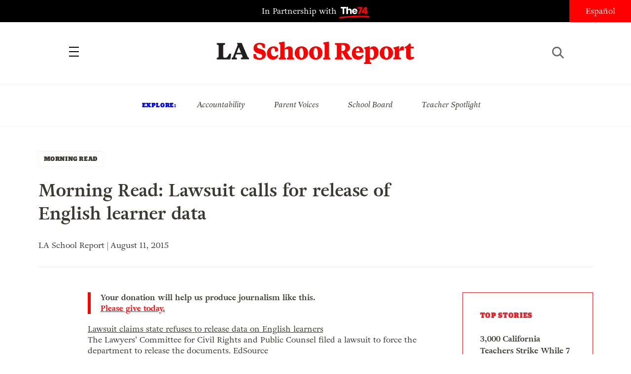

--- FILE ---
content_type: text/html; charset=UTF-8
request_url: https://www.laschoolreport.com/morning-read-lawsuit-calls-for-release-of-english-learner-data/
body_size: 10169
content:
<!--  --><!doctype html>
<html lang="en-US" class="no-js">
<head>
	<!-- Setup -->
    <meta charset="UTF-8">
	<meta name="viewport" content="width=device-width, initial-scale=1.0" />
	<meta name="format-detection" content="telephone=no">
	
	<!-- Title -->
	<title>Morning Read: Lawsuit calls for release of English learner data  |  LA School Report</title>
    
    <!-- SEO -->
    <meta name="description" content="Lawsuit claims state refuses to release data on English learners The Lawyers’ Committee for Civil Rights and Public Counsel filed a lawsuit to force the department to release the documents. EdSource Parents outraged over school bus fees Some parents are upset that school districts in Southern California are charging for students to ride the bus....">
    <meta name="keywords" content="education, politics, los angeles">
    
        <!-- Facebook OG Integration -->
    <meta property="og:title" content="Morning Read: Lawsuit calls for release of English learner data  |  LA School Report" />
    <meta property="og:description" content="Lawsuit claims state refuses to release data on English learners The Lawyers’ Committee for Civil Rights and Public Counsel filed a lawsuit to force the department to release the documents. EdSource Parents outraged over school bus fees Some parents are upset that school districts in Southern California are charging for students to ride the bus....">
    <meta property="og:type" content="website"/>
    <meta property="og:url" content="https://www.laschoolreport.com/morning-read-lawsuit-calls-for-release-of-english-learner-data/" />
	        <meta property="og:image" content="https://www.laschoolreport.com/wp-content/uploads/2013/10/vznndxtys0l0dkwgi1ql.gif" />

	<!-- Twitter Card Integration -->
    <meta name="twitter:card" content="summary_large_image">
    <meta name="twitter:site" content="@LASchoolReport">
    <meta name="twitter:title" content="Morning Read: Lawsuit calls for release of English learner data  |  LA School Report">
    <meta name="twitter:description" content="Lawsuit claims state refuses to release data on English learners The Lawyers’ Committee for Civil Rights and Public Counsel filed a lawsuit to force the department to release the documents. EdSource Parents outraged over school bus fees Some parents are upset that school districts in Southern California are charging for students to ride the bus....">
    <meta name="twitter:image" content="https://www.laschoolreport.com/wp-content/uploads/2013/10/vznndxtys0l0dkwgi1ql.gif">
    	
    <!-- Fonts and Styles-->
    <link rel='stylesheet' type='text/css' media='all' href="https://code.ionicframework.com/ionicons/2.0.1/css/ionicons.min.css" />
	<script src="https://use.typekit.net/ewo3bbs.js"></script>
    <script>try{Typekit.load({ async: true });}catch(e){}</script>

	<meta name='robots' content='max-image-preview:large' />
<script type="text/javascript">
window._wpemojiSettings = {"baseUrl":"https:\/\/s.w.org\/images\/core\/emoji\/14.0.0\/72x72\/","ext":".png","svgUrl":"https:\/\/s.w.org\/images\/core\/emoji\/14.0.0\/svg\/","svgExt":".svg","source":{"concatemoji":"https:\/\/www.laschoolreport.com\/wp-includes\/js\/wp-emoji-release.min.js?ver=6.1.9"}};
/*! This file is auto-generated */
!function(e,a,t){var n,r,o,i=a.createElement("canvas"),p=i.getContext&&i.getContext("2d");function s(e,t){var a=String.fromCharCode,e=(p.clearRect(0,0,i.width,i.height),p.fillText(a.apply(this,e),0,0),i.toDataURL());return p.clearRect(0,0,i.width,i.height),p.fillText(a.apply(this,t),0,0),e===i.toDataURL()}function c(e){var t=a.createElement("script");t.src=e,t.defer=t.type="text/javascript",a.getElementsByTagName("head")[0].appendChild(t)}for(o=Array("flag","emoji"),t.supports={everything:!0,everythingExceptFlag:!0},r=0;r<o.length;r++)t.supports[o[r]]=function(e){if(p&&p.fillText)switch(p.textBaseline="top",p.font="600 32px Arial",e){case"flag":return s([127987,65039,8205,9895,65039],[127987,65039,8203,9895,65039])?!1:!s([55356,56826,55356,56819],[55356,56826,8203,55356,56819])&&!s([55356,57332,56128,56423,56128,56418,56128,56421,56128,56430,56128,56423,56128,56447],[55356,57332,8203,56128,56423,8203,56128,56418,8203,56128,56421,8203,56128,56430,8203,56128,56423,8203,56128,56447]);case"emoji":return!s([129777,127995,8205,129778,127999],[129777,127995,8203,129778,127999])}return!1}(o[r]),t.supports.everything=t.supports.everything&&t.supports[o[r]],"flag"!==o[r]&&(t.supports.everythingExceptFlag=t.supports.everythingExceptFlag&&t.supports[o[r]]);t.supports.everythingExceptFlag=t.supports.everythingExceptFlag&&!t.supports.flag,t.DOMReady=!1,t.readyCallback=function(){t.DOMReady=!0},t.supports.everything||(n=function(){t.readyCallback()},a.addEventListener?(a.addEventListener("DOMContentLoaded",n,!1),e.addEventListener("load",n,!1)):(e.attachEvent("onload",n),a.attachEvent("onreadystatechange",function(){"complete"===a.readyState&&t.readyCallback()})),(e=t.source||{}).concatemoji?c(e.concatemoji):e.wpemoji&&e.twemoji&&(c(e.twemoji),c(e.wpemoji)))}(window,document,window._wpemojiSettings);
</script>
<style type="text/css">
img.wp-smiley,
img.emoji {
	display: inline !important;
	border: none !important;
	box-shadow: none !important;
	height: 1em !important;
	width: 1em !important;
	margin: 0 0.07em !important;
	vertical-align: -0.1em !important;
	background: none !important;
	padding: 0 !important;
}
</style>
	<link rel='stylesheet' id='wp-block-library-css' href='https://www.laschoolreport.com/wp-includes/css/dist/block-library/style.min.css?ver=6.1.9' type='text/css' media='all' />
<link rel='stylesheet' id='classic-theme-styles-css' href='https://www.laschoolreport.com/wp-includes/css/classic-themes.min.css?ver=1' type='text/css' media='all' />
<style id='global-styles-inline-css' type='text/css'>
body{--wp--preset--color--black: #000000;--wp--preset--color--cyan-bluish-gray: #abb8c3;--wp--preset--color--white: #ffffff;--wp--preset--color--pale-pink: #f78da7;--wp--preset--color--vivid-red: #cf2e2e;--wp--preset--color--luminous-vivid-orange: #ff6900;--wp--preset--color--luminous-vivid-amber: #fcb900;--wp--preset--color--light-green-cyan: #7bdcb5;--wp--preset--color--vivid-green-cyan: #00d084;--wp--preset--color--pale-cyan-blue: #8ed1fc;--wp--preset--color--vivid-cyan-blue: #0693e3;--wp--preset--color--vivid-purple: #9b51e0;--wp--preset--gradient--vivid-cyan-blue-to-vivid-purple: linear-gradient(135deg,rgba(6,147,227,1) 0%,rgb(155,81,224) 100%);--wp--preset--gradient--light-green-cyan-to-vivid-green-cyan: linear-gradient(135deg,rgb(122,220,180) 0%,rgb(0,208,130) 100%);--wp--preset--gradient--luminous-vivid-amber-to-luminous-vivid-orange: linear-gradient(135deg,rgba(252,185,0,1) 0%,rgba(255,105,0,1) 100%);--wp--preset--gradient--luminous-vivid-orange-to-vivid-red: linear-gradient(135deg,rgba(255,105,0,1) 0%,rgb(207,46,46) 100%);--wp--preset--gradient--very-light-gray-to-cyan-bluish-gray: linear-gradient(135deg,rgb(238,238,238) 0%,rgb(169,184,195) 100%);--wp--preset--gradient--cool-to-warm-spectrum: linear-gradient(135deg,rgb(74,234,220) 0%,rgb(151,120,209) 20%,rgb(207,42,186) 40%,rgb(238,44,130) 60%,rgb(251,105,98) 80%,rgb(254,248,76) 100%);--wp--preset--gradient--blush-light-purple: linear-gradient(135deg,rgb(255,206,236) 0%,rgb(152,150,240) 100%);--wp--preset--gradient--blush-bordeaux: linear-gradient(135deg,rgb(254,205,165) 0%,rgb(254,45,45) 50%,rgb(107,0,62) 100%);--wp--preset--gradient--luminous-dusk: linear-gradient(135deg,rgb(255,203,112) 0%,rgb(199,81,192) 50%,rgb(65,88,208) 100%);--wp--preset--gradient--pale-ocean: linear-gradient(135deg,rgb(255,245,203) 0%,rgb(182,227,212) 50%,rgb(51,167,181) 100%);--wp--preset--gradient--electric-grass: linear-gradient(135deg,rgb(202,248,128) 0%,rgb(113,206,126) 100%);--wp--preset--gradient--midnight: linear-gradient(135deg,rgb(2,3,129) 0%,rgb(40,116,252) 100%);--wp--preset--duotone--dark-grayscale: url('#wp-duotone-dark-grayscale');--wp--preset--duotone--grayscale: url('#wp-duotone-grayscale');--wp--preset--duotone--purple-yellow: url('#wp-duotone-purple-yellow');--wp--preset--duotone--blue-red: url('#wp-duotone-blue-red');--wp--preset--duotone--midnight: url('#wp-duotone-midnight');--wp--preset--duotone--magenta-yellow: url('#wp-duotone-magenta-yellow');--wp--preset--duotone--purple-green: url('#wp-duotone-purple-green');--wp--preset--duotone--blue-orange: url('#wp-duotone-blue-orange');--wp--preset--font-size--small: 13px;--wp--preset--font-size--medium: 20px;--wp--preset--font-size--large: 36px;--wp--preset--font-size--x-large: 42px;}.has-black-color{color: var(--wp--preset--color--black) !important;}.has-cyan-bluish-gray-color{color: var(--wp--preset--color--cyan-bluish-gray) !important;}.has-white-color{color: var(--wp--preset--color--white) !important;}.has-pale-pink-color{color: var(--wp--preset--color--pale-pink) !important;}.has-vivid-red-color{color: var(--wp--preset--color--vivid-red) !important;}.has-luminous-vivid-orange-color{color: var(--wp--preset--color--luminous-vivid-orange) !important;}.has-luminous-vivid-amber-color{color: var(--wp--preset--color--luminous-vivid-amber) !important;}.has-light-green-cyan-color{color: var(--wp--preset--color--light-green-cyan) !important;}.has-vivid-green-cyan-color{color: var(--wp--preset--color--vivid-green-cyan) !important;}.has-pale-cyan-blue-color{color: var(--wp--preset--color--pale-cyan-blue) !important;}.has-vivid-cyan-blue-color{color: var(--wp--preset--color--vivid-cyan-blue) !important;}.has-vivid-purple-color{color: var(--wp--preset--color--vivid-purple) !important;}.has-black-background-color{background-color: var(--wp--preset--color--black) !important;}.has-cyan-bluish-gray-background-color{background-color: var(--wp--preset--color--cyan-bluish-gray) !important;}.has-white-background-color{background-color: var(--wp--preset--color--white) !important;}.has-pale-pink-background-color{background-color: var(--wp--preset--color--pale-pink) !important;}.has-vivid-red-background-color{background-color: var(--wp--preset--color--vivid-red) !important;}.has-luminous-vivid-orange-background-color{background-color: var(--wp--preset--color--luminous-vivid-orange) !important;}.has-luminous-vivid-amber-background-color{background-color: var(--wp--preset--color--luminous-vivid-amber) !important;}.has-light-green-cyan-background-color{background-color: var(--wp--preset--color--light-green-cyan) !important;}.has-vivid-green-cyan-background-color{background-color: var(--wp--preset--color--vivid-green-cyan) !important;}.has-pale-cyan-blue-background-color{background-color: var(--wp--preset--color--pale-cyan-blue) !important;}.has-vivid-cyan-blue-background-color{background-color: var(--wp--preset--color--vivid-cyan-blue) !important;}.has-vivid-purple-background-color{background-color: var(--wp--preset--color--vivid-purple) !important;}.has-black-border-color{border-color: var(--wp--preset--color--black) !important;}.has-cyan-bluish-gray-border-color{border-color: var(--wp--preset--color--cyan-bluish-gray) !important;}.has-white-border-color{border-color: var(--wp--preset--color--white) !important;}.has-pale-pink-border-color{border-color: var(--wp--preset--color--pale-pink) !important;}.has-vivid-red-border-color{border-color: var(--wp--preset--color--vivid-red) !important;}.has-luminous-vivid-orange-border-color{border-color: var(--wp--preset--color--luminous-vivid-orange) !important;}.has-luminous-vivid-amber-border-color{border-color: var(--wp--preset--color--luminous-vivid-amber) !important;}.has-light-green-cyan-border-color{border-color: var(--wp--preset--color--light-green-cyan) !important;}.has-vivid-green-cyan-border-color{border-color: var(--wp--preset--color--vivid-green-cyan) !important;}.has-pale-cyan-blue-border-color{border-color: var(--wp--preset--color--pale-cyan-blue) !important;}.has-vivid-cyan-blue-border-color{border-color: var(--wp--preset--color--vivid-cyan-blue) !important;}.has-vivid-purple-border-color{border-color: var(--wp--preset--color--vivid-purple) !important;}.has-vivid-cyan-blue-to-vivid-purple-gradient-background{background: var(--wp--preset--gradient--vivid-cyan-blue-to-vivid-purple) !important;}.has-light-green-cyan-to-vivid-green-cyan-gradient-background{background: var(--wp--preset--gradient--light-green-cyan-to-vivid-green-cyan) !important;}.has-luminous-vivid-amber-to-luminous-vivid-orange-gradient-background{background: var(--wp--preset--gradient--luminous-vivid-amber-to-luminous-vivid-orange) !important;}.has-luminous-vivid-orange-to-vivid-red-gradient-background{background: var(--wp--preset--gradient--luminous-vivid-orange-to-vivid-red) !important;}.has-very-light-gray-to-cyan-bluish-gray-gradient-background{background: var(--wp--preset--gradient--very-light-gray-to-cyan-bluish-gray) !important;}.has-cool-to-warm-spectrum-gradient-background{background: var(--wp--preset--gradient--cool-to-warm-spectrum) !important;}.has-blush-light-purple-gradient-background{background: var(--wp--preset--gradient--blush-light-purple) !important;}.has-blush-bordeaux-gradient-background{background: var(--wp--preset--gradient--blush-bordeaux) !important;}.has-luminous-dusk-gradient-background{background: var(--wp--preset--gradient--luminous-dusk) !important;}.has-pale-ocean-gradient-background{background: var(--wp--preset--gradient--pale-ocean) !important;}.has-electric-grass-gradient-background{background: var(--wp--preset--gradient--electric-grass) !important;}.has-midnight-gradient-background{background: var(--wp--preset--gradient--midnight) !important;}.has-small-font-size{font-size: var(--wp--preset--font-size--small) !important;}.has-medium-font-size{font-size: var(--wp--preset--font-size--medium) !important;}.has-large-font-size{font-size: var(--wp--preset--font-size--large) !important;}.has-x-large-font-size{font-size: var(--wp--preset--font-size--x-large) !important;}
.wp-block-navigation a:where(:not(.wp-element-button)){color: inherit;}
:where(.wp-block-columns.is-layout-flex){gap: 2em;}
.wp-block-pullquote{font-size: 1.5em;line-height: 1.6;}
</style>
<link rel='stylesheet' id='LASR-css' href='https://www.laschoolreport.com/wp-content/themes/LASR_MS/style.css?version=1168905617&#038;ver=6.1.9' type='text/css' media='all' />
<link rel="https://api.w.org/" href="https://www.laschoolreport.com/wp-json/" /><link rel="alternate" type="application/json" href="https://www.laschoolreport.com/wp-json/wp/v2/posts/35994" /><link rel="EditURI" type="application/rsd+xml" title="RSD" href="https://www.laschoolreport.com/xmlrpc.php?rsd" />
<link rel="wlwmanifest" type="application/wlwmanifest+xml" href="https://www.laschoolreport.com/wp-includes/wlwmanifest.xml" />
<meta name="generator" content="WordPress 6.1.9" />
<link rel="canonical" href="https://www.laschoolreport.com/morning-read-lawsuit-calls-for-release-of-english-learner-data/" />
<link rel='shortlink' href='https://www.laschoolreport.com/?p=35994' />
<link rel="alternate" type="application/json+oembed" href="https://www.laschoolreport.com/wp-json/oembed/1.0/embed?url=https%3A%2F%2Fwww.laschoolreport.com%2Fmorning-read-lawsuit-calls-for-release-of-english-learner-data%2F" />
<link rel="alternate" type="text/xml+oembed" href="https://www.laschoolreport.com/wp-json/oembed/1.0/embed?url=https%3A%2F%2Fwww.laschoolreport.com%2Fmorning-read-lawsuit-calls-for-release-of-english-learner-data%2F&#038;format=xml" />
<link rel="icon" href="https://www.laschoolreport.com/wp-content/uploads/2022/08/cropped-T74-LASR-Social-Avatar-02-32x32.png" sizes="32x32" />
<link rel="icon" href="https://www.laschoolreport.com/wp-content/uploads/2022/08/cropped-T74-LASR-Social-Avatar-02-192x192.png" sizes="192x192" />
<link rel="apple-touch-icon" href="https://www.laschoolreport.com/wp-content/uploads/2022/08/cropped-T74-LASR-Social-Avatar-02-180x180.png" />
<meta name="msapplication-TileImage" content="https://www.laschoolreport.com/wp-content/uploads/2022/08/cropped-T74-LASR-Social-Avatar-02-270x270.png" />
		<style type="text/css" id="wp-custom-css">
			/*
Welcome to Custom CSS!

To learn how this works, see http://wp.me/PEmnE-Bt
*/		</style>
		    
    <!-- GA TRACKING -->
	<script>
	  (function(i,s,o,g,r,a,m){i['GoogleAnalyticsObject']=r;i[r]=i[r]||function(){
	  (i[r].q=i[r].q||[]).push(arguments)},i[r].l=1*new Date();a=s.createElement(o),
	  m=s.getElementsByTagName(o)[0];a.async=1;a.src=g;m.parentNode.insertBefore(a,m)
	  })(window,document,'script','https://www.google-analytics.com/analytics.js','ga');
	  ga('create', 'UA-34015481-1', 'auto', { 'allowLinker': true });
	  ga('send', 'pageview');
	  ga('require','linker');
	  ga('linker:autoLink', ['domain1.tld', 'domain2.tld'], false, true);
	</script>

    <!-- GA4 TRACKING -->
    <script async src="https://www.googletagmanager.com/gtag/js?id=G-QVBK3NLJ0X"></script>
    <script>
        window.dataLayer = window.dataLayer || [];
        function gtag(){dataLayer.push(arguments);}
        gtag('js', new Date());

        gtag('config', 'G-QVBK3NLJ0X');
    </script>


    
        <!-- CHARTBEAT -->

        
        <script type='text/javascript'>
            (function() {
                /** CONFIGURATION START **/
                var _sf_async_config = window._sf_async_config = (window._sf_async_config || {});
                _sf_async_config.uid = 66128;
                _sf_async_config.domain = 'laschoolreport.com';
                _sf_async_config.useCanonical = true;
                _sf_async_config.useCanonicalDomain = true;
                _sf_async_config.sections = 'MORNING READ, NEWS'; //SET PAGE SECTION(S)
                _sf_async_config.authors = 'LA School Report'; //SET PAGE AUTHOR(S)
                /** CONFIGURATION END **/
                function loadChartbeat() {
                    var e = document.createElement('script');
                    var n = document.getElementsByTagName('script')[0];
                    e.type = 'text/javascript';
                    e.async = true;
                    e.src = '//static.chartbeat.com/js/chartbeat.js';
                    n.parentNode.insertBefore(e, n);
                }
                loadChartbeat();
            })();
        </script>
        <script async src="//static.chartbeat.com/js/chartbeat_mab.js"></script>

    
</head>
<body class="page_morning-read-lawsuit-calls-for-release-of-english-learner-data">
	<div id="wrapper">

		<!-- HEADER -->
		<header>
    		<div id="header_top">
				<p class="partnership">
					<a href="https://www.the74million.org">In Partnership with <span>74</span></a>
				</p>
				<ul class="social">
					<li><a href="https://twitter.com/LASchoolReport" target="_blank" class="ion-social-twitter"><span>Twitter</span></a></li>
					<li><a href="https://www.facebook.com/LASchoolReport" target="_blank" class="ion-social-facebook"><span>Facebook</span></a></li>
				</ul>
				<div id="language">
					<a href=http://espanol.laschoolreport.com>Español</a>				</div>
			</div>
			<nav>
				<div class="nav_container">
					<a id="close_nav" class="close"></a>
					<ul>
						<li><a href="/category/news">News</a></li>
						<li><a href="/category/commentary">Commentary</a></li>
						<li><a href="/category/la-parents">LA Parents</a></li>
												<li><a href="https://www.the74million.org/about">About</a></li>
						<span class="mobile">
							<li><a id="show_explore" href="#">Explore</a></li>
								                        <li class="explore_mobile em_exp"><a href="https://www.laschoolreport.com/tag/accountability/">Accountability</a></li>
								                        <li class="explore_mobile em_exp"><a href="https://www.laschoolreport.com/tag/parent-voices/">Parent Voices</a></li>
								                        <li class="explore_mobile em_exp"><a href="https://www.laschoolreport.com/tag/school-board/">School Board</a></li>
								                        <li class="explore_mobile em_exp"><a href="https://www.laschoolreport.com/tag/teacher-spotlight/">Teacher Spotlight</a></li>
														<li><a id="show_contact" href="#">Contact</a></li>
							<li class="explore_mobile em_address">
								<a href="/cdn-cgi/l/email-protection#41282f272e012d203222292e2e2d3324312e33356f222e2c"><span class="__cf_email__" data-cfemail="a3cacdc5cce3cfc2d0c0cbcccccfd1c6d3ccd1d78dc0ccce">[email&#160;protected]</span><br/>
									<span>149 South Barrington Ave,</span>
									<span>Suite 249,<br/></span>
									<span>Los Angeles, CA 90049</span>
								</a>
							</li>
							<hr/>
							<ul class="social">
								<li><a href="https://twitter.com/LASchoolReport" target="_blank" class="ion-social-twitter"><span>Twitter</span></a></li>
								<li><a href="https://www.facebook.com/LASchoolReport" target="_blank" class="ion-social-facebook"><span>Facebook</span></a></li>
							</ul>
							<li class="language"><a href=http://espanol.laschoolreport.com>Español</a></li><br/>
							<p>Copyright © 2026 LA School Report</p>
						</span>
					</ul>
				</div>
			</nav>
			<div id="header_bottom">
				<h1><span><a href="https://www.laschoolreport.com">LA School Report</a></span></h1>
				<div id="hamburger"></div>
				<div id="search">
					<div id="search_button"></div>
					<form role="search" method="get" id="searchform" class="searchform" action="https://www.laschoolreport.com" placeholder="search">
						<input type="text" placeholder="Search" value="" name="s" id="s">
					</form>
					<div id="search_x"></div>
				</div>
			</div>
			<div id="header_top_mobile">
				<p class="partnership">In Partnership with <span>74</span></p>
			</div>
		</header>
    
		<!-- EXPLORE -->
		<section id="explore">
			<ul>
				<h3>Explore:</h3>
									<li class="explore_mobile em_exp"><a href="https://www.laschoolreport.com/tag/accountability/">Accountability</a></li>
									<li class="explore_mobile em_exp"><a href="https://www.laschoolreport.com/tag/parent-voices/">Parent Voices</a></li>
									<li class="explore_mobile em_exp"><a href="https://www.laschoolreport.com/tag/school-board/">School Board</a></li>
									<li class="explore_mobile em_exp"><a href="https://www.laschoolreport.com/tag/teacher-spotlight/">Teacher Spotlight</a></li>
							</ul>
		</section> 


		
		<!-- CONTENT -->
				<div class="content">   
			<div class="story">
				<div class="story_header">
					<div class="category">
						<a href="https://www.laschoolreport.com/category/morning-reading/">MORNING READ</a>
					</div>
					<div class="tags">
						<ul>
												</ul>
					</div>
					<h1>Morning Read: Lawsuit calls for release of English learner data</h1>
										<p class="credits"> LA School Report | August 11, 2015</p><br/>
					<hr/>
				</div>
				<div class="storyContainer">
					<div id="social_sidebar">
						<ul id="sidebar_listing">
                            <li><a class="ion-social-twitter" href="https://twitter.com/intent/tweet?url=https://www.laschoolreport.com/morning-read-lawsuit-calls-for-release-of-english-learner-data/&text=Morning+Read%3A+Lawsuit+calls+for+release+of+English+learner+data @LASchoolReport" target="_blank"><span>Twitter</span></a></li>
							<li><a class="ion-social-facebook" href="https://www.facebook.com/sharer/sharer.php?u=https://www.laschoolreport.com/morning-read-lawsuit-calls-for-release-of-english-learner-data/" target="_blank"><span>Facebook</span></a></li>
							<li><a class="ion-email" href="/cdn-cgi/l/email-protection#[base64]"><span>Mail</span></a></li>
						</ul>
					</div>
					<div class="storySidebar">
					
						<!-- TOP STORIES -->
						<section id="top_stories" class="sidebar_unit">
							<ul>
								<h3>Top Stories</h3>
																	<li><a href="https://www.laschoolreport.com/3000-california-teachers-school-staffers-strike-while-7-unions-declare-impasse/">3,000 California Teachers Strike While 7 Unions Declare Impasse</a></li>
																	<li><a href="https://www.laschoolreport.com/what-fewer-international-students-means-for-california/">What Fewer International Students Means for California</a></li>
																	<li><a href="https://www.laschoolreport.com/how-california-can-protect-students-from-washingtons-uncertainty/">How California Can Protect Students from Washington’s Uncertainty</a></li>
																</ul>
						</section>
						<div id="newsletter_signup_sb" class="sidebar_unit signup_form">
							<h4><center>SIGN UP FOR OUR NEWSLETTER</center></h4>
											<form id="email_capture" class="email-form" action="" method="POST">
			<input type="submit" value="Submit">
			<span>
				<input type="email" name="email" placeholder="Email Address">
                <input id="last_name" name="last_name" type="text" value=""  />
            </span>
		</form>
		<p class="gratitude" style="text-align:left"></p> 
						</div>
									<!-- FROM THE 74 -->
			<section id="from74" class="sidebar_unit">
				<h3>from  <span>74</span></h3>
				<ul>
									<li>
						<a href="https://www.the74million.org/article/shut-out-inequitable-access-to-after-school-programs-grows/" target="_blank">
							<p>Shut Out: Inequitable Access to After School Programs Grows</p>
						</a>      
					</li>
									<li>
						<a href="https://www.the74million.org/article/zodiac-sign-assigned-seating-this-teacher-says-it-works/" target="_blank">
							<p>Zodiac Sign Assigned Seating? This Teacher Says It Works</p>
						</a>      
					</li>
									<li>
						<a href="https://www.the74million.org/zero2eight/as-time-runs-out-a-dozen-head-start-families-and-providers-share-their-fears/" target="_blank">
							<p>As Time Runs Out, a Dozen Head Start Families and Providers Share Their Fears</p>
						</a>      
					</li>
									<li>
						<a href="https://www.the74million.org/article/how-work-based-learning-helped-two-oakland-teens-take-flight-literally/" target="_blank">
							<p>How Work-Based Learning Helped Two Oakland Teens Take Flight — Literally</p>
						</a>      
					</li>
								</ul>
			</section>
					</div>
					<div class="storyContent">
                        <p class="cta">Your donation will help us produce journalism like this. <a href="https://the74.fundjournalism.org/donate/?campaign=701Jw00000Nx0ZrIAJ">Please give today.</a></p>
                        <!--<p class="cta">Get stories like this delivered straight to your inbox. <a href="http://www.laschoolreport.com/newsletter/">Sign up for the LA School Report newsletter.</a></p>-->
                        <p><a href="http://edsource.org/2015/lawsuit-claims-state-refuses-to-release-data-on-english-learners/84287" target="_blank" class="morn-read-subhead">Lawsuit claims state refuses to release data on English learners</a><br />
The Lawyers’ Committee for Civil Rights and Public Counsel filed a lawsuit to force the department to release the documents. <span class="morn-read-subhead morn-read-source">EdSource</span></p>
<hr />
<p><a href="http://losangeles.cbslocal.com/2015/08/10/parents-outraged-over-school-bus-fees/" target="_blank" class="morn-read-subhead">Parents outraged over school bus fees</a><br />
Some parents are upset that school districts in Southern California are charging for students to ride the bus. <span class="morn-read-source">CBS Los Angeles</span></p>
<hr />
<p><a href="https://www.cabinetreport.com/human-resources/court-rejects-retaliation-claim-over-civil-protections" target="_blank" class="morn-read-subhead">Court rejects retaliation claim over civil protections</a><br />
Documentation of interaction with an aggressive parent by district personnel played a big role in leading a federal judge to dismiss a lawsuit. <span class="morn-read-source">SI&amp;A Cabinet Report</span></p>
<hr />
<p><a href="http://www.nytimes.com/2015/08/11/nyregion/new-york-state-test-questions-tricky-for-3rd-graders-and-maybe-some-adults.html?ref=education&amp;_r=0" target="_blank" class="morn-read-subhead">New York State test questions tricky for 3rd Graders, and maybe some adults</a><br />
New York’s exams are considered some of the toughest in the country. <span class="morn-read-source">New York Times</span></p>
<hr />
<p><a href="http://hechingerreport.org/high-tech-high-prepares-students-for-the-real-world-and-jobs-but-what-about-college/" target="_blank" class="morn-read-subhead">Spotlight on High Tech High in San Diego raises questions about its model</a><br />
The project-based model emphasizes depth over breadth and is considered a national model for “deeper learning.’<span class="morn-read-source"> Hechinger Report</span></p>
<hr />
<p><a href="http://www.ischoolguide.com/articles/21638/20150810/john-oliver-sex-education-last-week-tonight-video.htm" target="_blank" class="morn-read-subhead">John Oliver targets sex ed on &#8216;Last Week Tonight&#8217;</a><br />
&#8220;Teaching sex ed in schools is really important for obvious reasons: No parent wants to talk to their kids about sex, and no kid wants to talk about sex with their parents,&#8221; Oliver said. <span class="morn-read-source">iSchoolGuide</span></p>
					</div>
				</div>
			</div>
			
						
		
			<!-- READ NEXT -->
			<section id="read_next">
				<div class="section_header">
					<h3>Read Next</h3>
				</div>  
				<div id="read_next_container">
					<ul>
												<li class="">
							<a href="https://www.laschoolreport.com/california-legislators-to-try-again-to-make-kindergarten-mandatory/">
											
																<div class="rn_image" style="background-image: url('https://www.laschoolreport.com/wp-content/uploads/2026/01/kindergarten-in-California-320x192.jpg');"></div>	
											
								<div class="rn_title"> 
																		<div class="meta_label">NEWS</div> 		
													
									<p>California Legislators to Try Again to Make Kindergarten Mandatory</p>
								</div>
							</a>
						</li>
												<li class="">
							<a href="https://www.laschoolreport.com/trump-administration-plans-to-freeze-billions-in-childcare-funding-to-california/">
											
																<div class="rn_image" style="background-image: url('https://www.laschoolreport.com/wp-content/uploads/2026/01/Donald-Trump-school-choice-order-320x192.jpg');"></div>	
											
								<div class="rn_title"> 
																		<div class="meta_label">NEWS</div> 		
													
									<p>Trump Administration Plans to Freeze Billions in Childcare Funding to California</p>
								</div>
							</a>
						</li>
												<li class="">
							<a href="https://www.laschoolreport.com/food-insecurity-is-surging-among-child-care-providers/">
											
																<div class="rn_image" style="background-image: url('https://www.laschoolreport.com/wp-content/uploads/2026/01/food-insecurity-child-care-320x192.jpg');"></div>	
											
								<div class="rn_title"> 
																		<div class="meta_label">NEWS</div> 		
													
									<p>Food Insecurity Is Surging Among Child Care Providers</p>
								</div>
							</a>
						</li>
												<li class="">
							<a href="https://www.laschoolreport.com/l-a-fires-schools-mourn-losses-celebrate-progress-on-anniversary/">
											
																<div class="rn_image" style="background-image: url('https://www.laschoolreport.com/wp-content/uploads/2026/01/los-angeles-wildfires-anniversary-320x192.png');"></div>	
											
								<div class="rn_title"> 
																		<div class="meta_label">NEWS</div> 		
													
									<p>L.A. Fires: Schools Mourn Losses, Celebrate Progress on Anniversary</p>
								</div>
							</a>
						</li>
												<li class="">
							<a href="https://www.laschoolreport.com/lausd-taps-private-funders-to-level-the-playing-field-between-district-schools/">
											
																<div class="rn_image" style="background-image: url('https://www.laschoolreport.com/wp-content/uploads/2026/01/la-school-fundraising-320x192.png');"></div>	
											
								<div class="rn_title"> 
																		<div class="meta_label">NEWS</div> 		
													
									<p>LAUSD Taps Private Funders to ‘Level the Playing Field’ Between District Schools</p>
								</div>
							</a>
						</li>
												<li class="">
							<a href="https://www.laschoolreport.com/layoffs-cuts-and-closures-are-coming-to-lausd-schools-as-district-confronts-budget-shortfalls/">
											
																<div class="rn_image" style="background-image: url('https://www.laschoolreport.com/wp-content/uploads/2025/12/los-angeles-budget-cuts-320x192.png');"></div>	
											
								<div class="rn_title"> 
																		<div class="meta_label">NEWS</div> 		
													
									<p>Layoffs, Cuts and Closures Are Coming to LAUSD Schools As District Confronts Budget Sho...</p>
								</div>
							</a>
						</li>
												<li class="">
							<a href="https://www.laschoolreport.com/how-can-los-angeles-schools-have-a-looming-1-6b-deficit-with-19b-in-revenues/">
											
																<div class="rn_image" style="background-image: url('https://www.laschoolreport.com/wp-content/uploads/2025/12/childrens-diverse-literature-320x192.jpg');"></div>	
											
								<div class="rn_title"> 
																		<div class="meta_label">ANALYSIS</div> 		
													
									<p>How Can Los Angeles’ Schools Have a Looming $1.6B Deficit With $19B in Revenues?</p>
								</div>
							</a>
						</li>
												<li class="">
							<a href="https://www.laschoolreport.com/rob-reiner-spent-a-decade-fighting-for-california-kids/">
											
																<div class="rn_image" style="background-image: url('https://www.laschoolreport.com/wp-content/uploads/2025/12/rob-reiner-children-education-3-320x192.jpg');"></div>	
											
								<div class="rn_title"> 
																		<div class="meta_label">NEWS</div> 		
													
									<p>Rob Reiner Spent a Decade Fighting For California Kids</p>
								</div>
							</a>
						</li>
												<li class="hidden" ></li>
						<li class="hidden" ></li>
						<li class="hidden" ></li>
						<li class="hidden" ></li>
						<li class="hidden" ></li>
						<li class="hidden" ></li>
						<li class="hidden" ></li>
						<li class="hidden" ></li>
					</ul>
				</div>
		</section>
		
		</div><!-- close the content --> 
        
        <!-- FOOTER -->
		<footer>
			<div id="footer_container">
				<div class="ft_social">
					<img src="https://www.laschoolreport.com/wp-content/themes/LASR_MS/images/la-school-report-logo_footer.svg" width="292" height="auto" alt=""/><br/>
					<ul class="social">
						<li><a href="https://twitter.com/LASchoolReport" target="_blank" class="ion-social-twitter"><span>Twitter</span></a></li>
						<li><a href="https://www.facebook.com/LASchoolReport" target="_blank" class="ion-social-facebook"><span>Facebook</span></a></li>
					</ul>
					Copyright © 2026 LA School Report
				</div>
				<div class="ft_contact">
					<span id="newsletter-form-ft">
                        <h3>Sign up for Updates</h3>
                        <div id="newsletter_signup_ft" class="alternate">
                            				<form id="email_capture" class="email-form" action="" method="POST">
			<input type="submit" value="Submit">
			<span>
				<input type="email" name="email" placeholder="Email Address">
                <input id="last_name" name="last_name" type="text" value=""  />
            </span>
		</form>
		<p class="gratitude" style="text-align:left"></p>                        </div>
                    </span>
					<h3>Contact Us</h3>
					<p><a class="contact_us" href="/cdn-cgi/l/email-protection#cca5a2aaa38ca0adbfafa4a3a3a0bea9bca3beb8e2afa3a1"><span class="__cf_email__" data-cfemail="92fbfcf4fdd2fef3e1f1fafdfdfee0f7e2fde0e6bcf1fdff">[email&#160;protected]</span></a></p>
					<h3 class="supporters"><a href="https://www.the74million.org/page/supporters" target="_blank">Our Supporters</a></h3>
				</div>
			</div>
		</footer>
		
	</div><!--close the wrapper-->
	
	<script data-cfasync="false" src="/cdn-cgi/scripts/5c5dd728/cloudflare-static/email-decode.min.js"></script><script type='text/javascript' src='https://www.laschoolreport.com/wp-content/themes/LASR_MS/js/main.js?ver=1168905617' id='main-js'></script>
<!-- PHP TIME CLOCK (4.755875825882) -->
<!--- SETUP THEME (0.0010027885437012) -->
<!---- 0.0010027885437012 -->
<!--- INIT (0.0011599063873291) -->
<!---- 0.0011599063873291 -->
<!--- ADJUST SEARCH PAGE POSTS (0.0060074329376221) -->
<!---- 0.0010020732879639 -->
<!---- 0.0010008811950684 -->
<!---- 0.0010008811950684 -->
<!---- 0.0010008811950684 -->
<!---- 0.0010008811950684 -->
<!---- 0.0010018348693848 -->
<!--- FEATURED TERMS (4.2260520458221) -->
<!---- 4.2260520458221 -->
<!--- STYLE EXCERPT MORE (0.0010008811950684) -->
<!---- 0.0010008811950684 -->
<!--- META DESCRIPTION (0.0091419219970703) -->
<!---- 0.0091419219970703 -->
<!--- META KEYWORDS (0.0010738372802734) -->
<!---- 0.0010738372802734 -->
<!--- ENQUEUE (0.0010309219360352) -->
<!---- 0.0010309219360352 -->
<!--- TRACK POST PREVIEWS (0.01946496963501) -->
<!---- 0.01946496963501 -->
<!--- ADD CHARTBEAT (0.0010590553283691) -->
<!---- 0.0010590553283691 -->
<!--- CURRENT LANGUAGE (0.017007827758789) -->
<!---- 0.0010008811950684 -->
<!---- 0.0010011196136475 -->
<!---- 0.00099992752075195 -->
<!---- 0.0010008811950684 -->
<!---- 0.00099992752075195 -->
<!---- 0.0010008811950684 -->
<!---- 0.0010008811950684 -->
<!---- 0.0010011196136475 -->
<!---- 0.00099992752075195 -->
<!---- 0.0010008811950684 -->
<!---- 0.00099992752075195 -->
<!---- 0.00099992752075195 -->
<!---- 0.0010008811950684 -->
<!---- 0.0010008811950684 -->
<!---- 0.00099992752075195 -->
<!---- 0.00099992752075195 -->
<!---- 0.00099992752075195 -->
<!--- STAFF MEMBERS (0.0061476230621338) -->
<!---- 0.005119800567627 -->
<!---- 0.0010278224945068 -->
<!--- LIVESTREAM INFO (0.00211501121521) -->
<!---- 0.00211501121521 -->
<!--- CONTENT WITH CAPITONS (0.0015809535980225) -->
<!---- 0.0015809535980225 -->
<!--- TRANSLATION LINK (0.0022759437561035) -->
<!---- 0.0022759437561035 -->
<!--- TOP STORIES (0.29842090606689) -->
<!---- 0.29842090606689 -->
<!--- FROM THE 74 (0.0071909427642822) -->
<!---- 0.0071909427642822 -->
<!--- MORE STORIES (0.051041841506958) -->
<!---- 0.051041841506958 -->
 
<script defer src="https://static.cloudflareinsights.com/beacon.min.js/vcd15cbe7772f49c399c6a5babf22c1241717689176015" integrity="sha512-ZpsOmlRQV6y907TI0dKBHq9Md29nnaEIPlkf84rnaERnq6zvWvPUqr2ft8M1aS28oN72PdrCzSjY4U6VaAw1EQ==" data-cf-beacon='{"version":"2024.11.0","token":"7f49db83507a421098e9f6d7e967a3a7","r":1,"server_timing":{"name":{"cfCacheStatus":true,"cfEdge":true,"cfExtPri":true,"cfL4":true,"cfOrigin":true,"cfSpeedBrain":true},"location_startswith":null}}' crossorigin="anonymous"></script>
</body>
</html>
